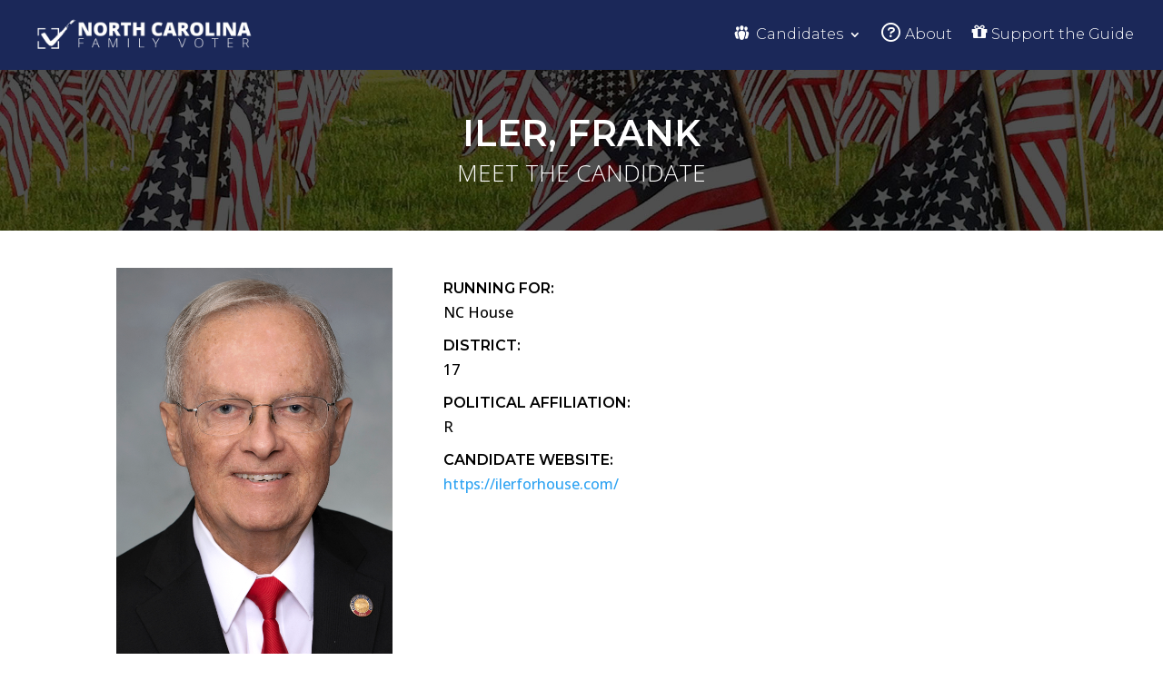

--- FILE ---
content_type: text/css
request_url: https://www.ncfamilyvoter.com/wp-content/et-cache/4761/et-core-unified-cpt-tb-98-tb-130-tb-158-deferred-4761.min.css?ver=1729028241
body_size: 1230
content:
.et_pb_section_0_tb_body.et_pb_section{padding-top:0px}.et_pb_row_0_tb_body{background-image:url(http://www.azvoterguide.com/wp-content/uploads/2020/05/flags-background.jpg)}.et_pb_row_0_tb_body.et_pb_row{padding-top:50px!important;padding-bottom:50px!important;padding-top:50px;padding-bottom:50px}.et_pb_row_0_tb_body,body #page-container .et-db #et-boc .et-l .et_pb_row_0_tb_body.et_pb_row,body.et_pb_pagebuilder_layout.single #page-container #et-boc .et-l .et_pb_row_0_tb_body.et_pb_row,body.et_pb_pagebuilder_layout.single.et_full_width_page #page-container .et_pb_row_0_tb_body.et_pb_row{width:100%;max-width:100%}.et_pb_text_0_tb_body h1{font-weight:600;text-transform:uppercase;font-size:40px;text-align:center}.et_pb_text_0_tb_body{margin-bottom:0px!important}.et_pb_text_1_tb_body{font-weight:300;text-transform:uppercase;font-size:26px}.et_pb_text_5_tb_body h5{font-weight:600;text-transform:uppercase;color:#000000!important}.et_pb_row_2_tb_body{background-color:#1b2859;border-radius:0 20px 0 20px;overflow:hidden;align-items:center}.et_pb_text_6_tb_body h3{font-weight:700;text-transform:uppercase;font-size:32px;color:#FFFFFF!important}.et_pb_text_6_tb_body{padding-right:50px!important;padding-left:50px!important}